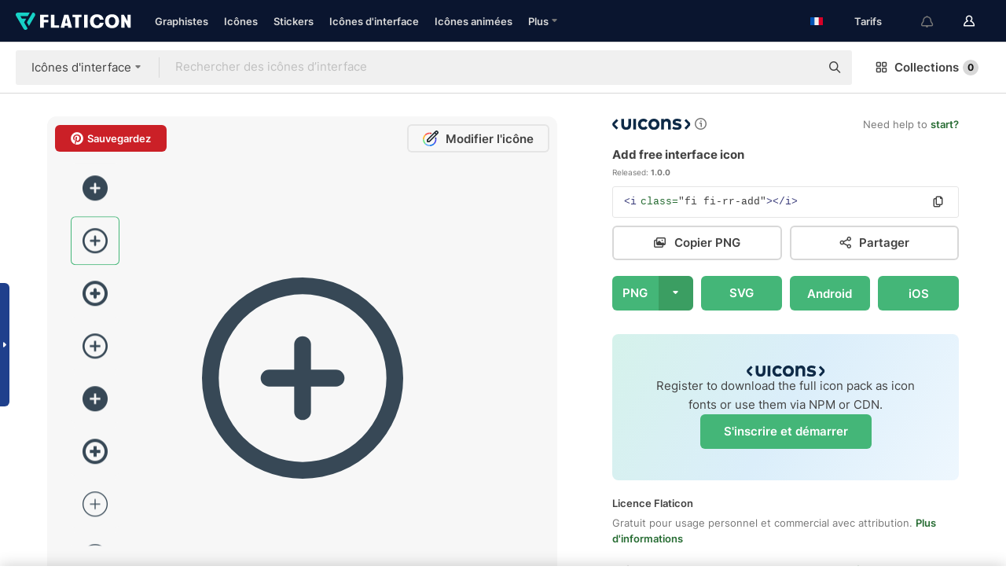

--- FILE ---
content_type: text/css
request_url: https://media.flaticon.com/dist/css/fi-uIcons.ec2b0a4ce81d0edaecfa.css
body_size: 9441
content:
.edge-content-iframe{display:block;padding:1em;box-sizing:inherit;background:#e5e5e5}.edge-content{position:absolute;left:0;min-height:90px;visibility:hidden;overflow:hidden;width:100%;margin:30px 0;background:#e5e5e5}.edge-content.bn-space{min-height:300px}.edge-content.fi-premium-edge-content-first{padding:0}.edge-content.last-edge-content{position:relative;margin:0;border-top:1px solid #ccc}.edge-content.show{visibility:visible}.edge-content.bn-space-aside{min-height:300px}.edge-content .edge-content-iframe{padding:1em 0}.edge-content header{margin-bottom:1em}.edge-content header:after{clear:both;content:"";display:table}.edge-content header .sponsor{float:left;font-size:.8em;font-weight:700;color:#0a152f;margin:7px 7px 0}.edge-content header .coupon{font-size:.8em;font-weight:700;color:#0a152f;float:right}.edge-content header .coupon .promocode{float:none;display:inline-block;padding:5px 20px;color:#4c4c4c;border:1px dashed #c3c3c3;background-color:#fff;font-size:14px;font-weight:700;margin:0 0 0 1em;border-radius:3px}.edge-content header .coupon .promocode .code{color:#e38888}.edge-content .slides:after{clear:both;content:"";display:table}.edge-content .slides .slide{overflow:hidden;position:relative;float:left;margin:0 1em 10em 0;background-color:#fff;width:150px;height:150px}.edge-content .slides .slide a{width:100%;height:100%;display:block}.edge-content .slides .slide a .overflow-imagen,.edge-content .slides .slide a .overflow-imagen_large{overflow:hidden;position:relative}.edge-content .slides .slide a .overflow-imagen_large img,.edge-content .slides .slide a .overflow-imagen img{max-width:none}.bn-space-gads.bn-detail{min-height:110px;background:#f0f0f0;text-align:center;margin:10px 0;border-radius:8px;display:flex;align-items:center}.couponbox.shutterstock{right:0}.couponbox.shutterstock .cbox .input-code a{line-height:17px}@media (max-width:450px){.couponbox .cshadow{display:none!important}.couponbox .cbox{width:95%!important;margin:auto;padding:15px!important}.couponbox .cbox img{width:120px!important}.couponbox .cbox .couponbox .close{top:14px;right:46px!important}.couponbox .cbox .tt1{font-size:22px!important;line-height:22px!important}.couponbox .cbox .tt2{font-size:16px!important}}.es .couponbox .cbox .tt1{font-size:32px!important;line-height:38px!important}@media (max-width:450px){.es .couponbox .cbox .tt1{font-size:22px!important;line-height:22px!important}}@media (max-width:1344px){.collections-visible .a-wrapper{display:none!important}}.detail--v2 .a-wrapper,.search-result .a-wrapper{background:#f0f0f0;text-align:center;margin:10px 0;border-radius:8px}.detail--v2 .a-wrapper div,.search-result .a-wrapper div{margin:auto}.detail--v2 .a-wrapper .edge-content-iframe,.search-result .a-wrapper .edge-content-iframe{padding:0;background:none;position:absolute;top:50%;transform:translateY(-50%);width:100%}.detail--v2 .a-wrapper .edge-content-iframe.ads-slidesgo,.search-result .a-wrapper .edge-content-iframe.ads-slidesgo{height:auto!important;min-height:92px}#sp-freepik{height:300px}#sp-freepik .edge-content-iframe{display:block;padding:1em;box-sizing:inherit;background:#e5e5e5;height:182px!important}.spirit-a{position:relative;height:291px}.spirit-a.soul-p-nsba{height:202px;margin-top:20px}.spirit-a.soul-p-nsba .preload{border-radius:8px}.spirit-a .preload{background-color:#f0f0f0}#banner-autopromo.active{position:relative;height:291px}#banner-autopromo.active .preload{background-color:#f0f0f0}body[data-section="404"] #banner-autopromo .preload,body[data-section="404"] .spirit-a .preload{background-color:transparent}@media screen and (max-height:768px){#banner-autopromo.active,.spirit-a{height:164px}}@media (max-width:380px){#banner-autopromo,.spirit-a{height:auto}}.uicons h1,.uicons h2,.uicons h3,.uicons h5,.uicons h6{color:#424242}.uicons h6{font-family:Inter,Helvetica Neue,Helvetica,Arial,sans-serif}@media screen and (min-width:768px){.uicons:before{content:"";display:block;width:100%;height:420px;position:absolute;top:0;left:50%;background:url(../assets/bg.5f4e1cd03a88761240785741f9245aee.svg) no-repeat 50%;transform:translateX(-50%);z-index:1}.uicons:not(.uicons--landing) #main{position:relative;z-index:1}.uicons[data-section=uicons-detail-page]{padding-top:0}}.uicons--landing:before{display:none}.uicons--landing .tags-columns ul:last-child{display:block}.uicons:not(.uicons--landing) #viewport{padding-top:54px}.uicons[data-section=uicons-detail-page] #viewport{padding-top:118px}.uicons__header{height:64px;padding:0 10px;margin-bottom:30px;z-index:1}.uicons__header ul{font-size:13px}.uicons__header ul li{margin:0 10px}.uicons__header ul li:last-child{margin-right:0}.uicons__header ul li a,.uicons__header ul li button{color:#142a5e;font-weight:600}.uicons__header ul li a:hover,.uicons__header ul li button:hover{color:#142a5e;text-decoration:none}.uicons__header ul li.active a{font-weight:700}.uicons__hero .subtitle{margin-bottom:50px}@media screen and (max-width:640px){.uicons__hero .subtitle{margin-bottom:30px}}.uicons__landing{margin-bottom:70px}.uicons__landing__hero{color:#424242;position:relative;overflow:hidden;background:linear-gradient(98.75deg,rgba(179,179,252,.3) 2.58%,rgba(199,235,255,.3) 47.57%,rgba(199,255,199,.3) 98.55%);margin-bottom:60px;border-radius:8px;padding:40px 0}.uicons__landing__hero>.container .row.content{margin:0}.uicons__landing__hero__text{width:40%}.uicons__landing__hero__text img{padding:0 5px}.uicons__landing__hero__text h1{color:#0a152f}.uicons__landing__hero__text h1 span{background:linear-gradient(105.09deg,#8f91cf -.57%,#648eef 89.55%);background-clip:text;-webkit-background-clip:text;text-fill-color:transparent;-webkit-text-fill-color:transparent}.uicons__landing__hero__text>.row{flex-wrap:nowrap}.uicons__landing__hero__text>.row>a{line-height:1.2}.uicons__landing__hero__images{width:65%}.uicons__landing__hero__images img{max-width:unset;position:absolute}.uicons__landing__hero__images .main-image{bottom:0;left:47%}.uicons__landing__hero__images .green-bigest-ball{top:0;left:48%}.uicons__landing__hero__images .green-big-ball{top:0;left:86%}.uicons__landing__hero__images .purple-big-ball{bottom:0;left:42%}.uicons__landing__hero__images .green-small-ball{top:40px;left:50%}.uicons__landing__hero__images .purple-small-ball{top:40px;left:80%;filter:drop-shadow(0 0 2px rgba(55,73,87,.15)) drop-shadow(0 2px 5px rgba(55,73,87,.2))}.uicons__landing__trending{margin-bottom:100px}.uicons__landing__advantages{margin-bottom:-150px!important}.uicons__landing__advantages h3{margin-bottom:120px}.uicons__landing__advantages h3 .text-gradient{background:linear-gradient(105.09deg,#8f91cf -.57%,#648eef 44.02%,#44b678 89.55%);background-clip:text;-webkit-background-clip:text;text-fill-color:transparent;-webkit-text-fill-color:transparent}.uicons__landing__advantages svg{position:relative;top:-185px}.uicons__landing__advantages .code-browser{width:472px;position:absolute;bottom:270px;left:225px}.uicons__landing__advantages .code-browser__header{background-color:#0a152f}.uicons__landing__advantages .code-browser__header span{background-color:#142a5e}.uicons__landing__advantages .code-browser__content{font-size:13px}.uicons__landing__advantages .code-browser__content code{font-weight:400}@media screen and (max-width:992px){.uicons__landing__hero__text{width:100%;max-width:470px;text-align:center;margin:0 auto}.uicons__landing__hero__text>.row{justify-content:center}.uicons__landing__hero__images{position:relative;width:100%}.uicons__landing__hero__images .main-image{width:90%;position:relative;bottom:-48px;left:50%;transform:translateX(-50%)}.uicons__landing__hero__images .green-big-ball,.uicons__landing__hero__images .green-bigest-ball{display:none}.uicons__landing__hero__images .purple-big-ball{bottom:-40px;left:-50px}.uicons__landing__hero__images .green-small-ball{top:17%;left:8%}.uicons__landing__hero__images .purple-small-ball{top:20%;left:74%}}@media screen and (max-width:768px){.uicons__landing__advantages{margin-bottom:-100px}.uicons__landing__advantages h3{margin-bottom:50px}.uicons__landing__advantages svg{top:-80px;margin-left:-50px;width:calc(100% + 150px);height:auto}.uicons__landing__advantages .code-browser{bottom:200px}.uicons__landing__advantages__text{padding:0 50px!important}}@media screen and (max-width:640px){.uicons__landing__hero{margin-bottom:40px}.uicons__landing__hero__images .green-small-ball{width:10px;top:32%}.uicons__landing__hero__images .purple-small-ball{width:15px;top:34%}.uicons__landing__advantages{margin-bottom:0}.uicons__landing__advantages img{width:24px}.uicons__landing__advantages svg{top:-60px}.uicons__landing__advantages .code-browser{width:100%;left:0;bottom:190px;position:relative}.uicons__landing__advantages__text{padding:0!important}}.uicons .group--inputs-cdn>*,.uicons .group--inputs-npm>*{border-right:none;font-weight:400}.uicons .group--inputs-cdn:before,.uicons .group--inputs-npm:before{box-shadow:inset 0 0 0 1px #e5e5e5}.uicons .group--inputs-cdn .group__input input,.uicons .group--inputs-npm .group__input input{background:#f7f7f7;color:#424242;font-weight:400;text-overflow:ellipsis;font-size:14px}.uicons__search input{margin:0;padding:0 0 0 44px;border:none;background:none;box-sizing:border-box;flex:1}.uicons__search input:placeholder-shown+button{visibility:hidden}.uicons__search__empty{padding:20px}.uicons__search__empty i{font-size:38px;width:38px;height:38px;line-height:38px}.uicons__search-results{max-width:1050px;margin:auto}.uicons__search-results h1,.uicons__search-results p{color:#424242}.uicons__icons{max-width:1050px;margin:auto}.uicons__icons>ul{display:grid;justify-items:center;grid-template-columns:repeat(auto-fill,minmax(90px,1fr));grid-auto-flow:row dense;grid-gap:18px;margin-bottom:20px}.uicons__icons>ul>li:not(.icon__detail--container){min-width:100%;-webkit-box-flex:1;-moz-box-flex:1;box-flex:1;-webkit-flex:1;-moz-flex:1;-ms-flex:1;flex:1;position:relative;overflow:hidden;transition:transform .2s ease,box-shadow .2s ease}@media screen and (min-width:768px){.uicons__icons>ul>li:not(.icon__detail--container):not(.active):not(.icon__detail--container):hover{transform:translateY(-2px);box-shadow:0 6px 18px 0 rgba(32,32,149,.1);z-index:1}}.uicons__icons>ul>li:not(.icon__detail--container):before{content:"";display:block;width:100%;padding:0 0 100%}.uicons__icons>ul>li:not(.icon__detail--container).active a:before{transform:scale(2)}.uicons__icons>ul>li:not(.icon__detail--container) a{position:absolute;top:0;left:0;width:100%;height:100%;display:block}.uicons__icons>ul>li:not(.icon__detail--container) a:before{content:"";position:absolute;top:0;left:0;right:0;bottom:0;background:#f7f7f7;border-radius:100%;transform:scale(0);transition:transform .3s ease}.uicons__icons>ul>li:not(.icon__detail--container) img{top:50%;position:relative;width:32px;height:32px;transform:translate(-50%,-50%);margin:unset;left:50%;filter:invert(22%) sepia(14%) saturate(1042%) hue-rotate(164deg) brightness(102%) contrast(85%)}.uicons__icons>ul .circle-spinner{grid-column-start:1;grid-column-end:five;width:35px;height:35px}.uicons__icons .icon__detail--container{grid-column-start:1;grid-column-end:-1;width:100%}.uicons__icons .icon__detail--container .uicons__detail--wrapper{background-color:#f7f7f7;border-radius:3px 3px 0 0;padding:60px 90px 20px;position:relative}.uicons__icons .icon__detail--container .uicons__detail--wrapper .uicons__detail{left:0;display:flex}.uicons__icons .icon__detail--container .uicons__detail--wrapper .uicons__detail--image{min-width:256px;margin-right:60px;display:flex;align-items:center;justify-content:center;background-color:#fff;border-radius:3px;position:relative;transition:all .3s ease-in-out}.uicons__icons .icon__detail--container .uicons__detail--wrapper .uicons__detail--image .uicon-detail-holder{height:128px}.uicons__icons .icon__detail--container .uicons__detail--wrapper .uicons__detail--image .uicon-edit-color-picker{position:absolute;left:0;bottom:20px;width:100%}.uicons__icons .icon__detail--container .uicons__detail--wrapper .uicons__detail--image .uicon-edit-color-picker .color-picker-wrapper{width:20px;margin-bottom:0;margin-left:20px}.uicons__icons .icon__detail--container .uicons__detail--wrapper .uicons__detail--image .uicon-edit-color-picker .pcr-app[data-theme=classic]:after,.uicons__icons .icon__detail--container .uicons__detail--wrapper .uicons__detail--image .uicon-edit-color-picker .pcr-app[data-theme=nano]:after{left:16px}.uicons__icons .icon__detail--container .uicons__detail--wrapper .uicons__detail--image .uicon-edit-color-picker .pcr-app[data-theme=classic]:before,.uicons__icons .icon__detail--container .uicons__detail--wrapper .uicons__detail--image .uicon-edit-color-picker .pcr-app[data-theme=nano]:before{left:18px}@media screen and (max-width:640px){.uicons__icons .icon__detail--container .uicons__detail--wrapper .uicons__detail--image{min-width:unset}}.uicons__icons .icon__detail--container .uicons__detail--wrapper .uicons__detail--text{max-width:100%}.uicons__icons .icon__detail--container .uicons__detail--wrapper .uicons__detail--text h1{margin:0 0 15px;display:inline-block;font-size:26px;color:#424242}.uicons__icons .icon__detail--container .uicons__detail--wrapper .uicons__detail--text h1:first-letter{text-transform:uppercase}.uicons__icons .icon__detail--container .uicons__detail--wrapper .uicons__detail--text>span{color:#424242}.uicons__icons .icon__detail--container .uicons__detail--wrapper .uicons__detail--text .help{float:right;margin-top:5px}.uicons__icons .icon__detail--container .uicons__detail--wrapper .uicons__detail--text .help a{color:#286d34}.uicons__icons .icon__detail--container .uicons__detail--wrapper .uicons__detail--text .group{background-color:#fff}.uicons__icons .icon__detail--container .uicons__detail--wrapper .uicons__detail--text .group__input{border:none;align-self:center}.uicons__icons .icon__detail--container .uicons__detail--wrapper .uicons__detail--text .group__context .icon--check{display:none}.uicons__icons .icon__detail--container .uicons__detail--wrapper .uicons__detail--text .group__context .icon--check:before{font-size:22px}.uicons__icons .icon__detail--container .uicons__detail--wrapper .uicons__detail--text .group__context.copied{background-color:#44b678;border-radius:3px}.uicons__icons .icon__detail--container .uicons__detail--wrapper .uicons__detail--text .group__context.copied i{color:#fff!important}.uicons__icons .icon__detail--container .uicons__detail--wrapper .uicons__detail--text .group__context.copied .icon--duplicate{display:none}.uicons__icons .icon__detail--container .uicons__detail--wrapper .uicons__detail--text .group__context.copied .icon--check{display:block}.uicons__icons .icon__detail--container .uicons__detail--wrapper .uicons__detail--text .group button.bj-button--ghost:hover{color:#44b678;background-color:transparent}.uicons__icons .icon__detail--container .uicons__detail--wrapper .uicons__detail--text .group button:focus{color:#424242}.uicons__icons .icon__detail--container .uicons__detail--wrapper .uicons__detail--text .group code{color:#424242;font-size:13px;font-weight:400;margin:0 20px;line-height:44px;display:block}.uicons__icons .icon__detail--container .uicons__detail--wrapper .uicons__detail--text .group code span{display:inline-block}.uicons__icons .icon__detail--container .uicons__detail--wrapper .uicons__detail--text .group code .purple{color:#353777}.uicons__icons .icon__detail--container .uicons__detail--wrapper .uicons__detail--text .group code .yellow{color:#fec73f}.uicons__icons .icon__detail--container .uicons__detail--wrapper .uicons__detail--text .group code .green{color:#286d34}.uicons__icons .icon__detail--container .uicons__detail--wrapper .uicons__detail--text .group:before{box-shadow:inset 0 0 0 1px #e5e5e5}.uicons__icons .icon__detail--container .uicons__detail--wrapper .uicons__detail--text .download{flex-wrap:wrap}.uicons__icons .icon__detail--container .uicons__detail--wrapper .uicons__detail--text .download>a{margin-right:10px;flex:1}.uicons__icons .icon__detail--container .uicons__detail--wrapper .uicons__detail--text .download>a.ios{margin-right:0}.uicons__icons .icon__detail--container .uicons__detail--wrapper .uicons__detail--text .download .btn-size{flex:2}.uicons__icons .icon__detail--container .uicons__detail--wrapper .uicons__detail--text .download .btn-size .row>.btn{padding:.75em 30px}.uicons__icons .icon__detail--container .uicons__detail--wrapper .uicons__detail--text .download .btn-size .popover-content{width:fit-content;padding:20px;left:-117px}.uicons__icons .icon__detail--container .uicons__detail--wrapper .uicons__detail--text .download .btn-size .popover-content:before{left:116px}.uicons__icons .icon__detail--container .uicons__detail--wrapper .uicons__detail--text .download .btn-size .popover-content:after{left:114px}.uicons__icons .icon__detail--container .uicons__detail--wrapper .uicons__detail--text .download .btn-size .popover-content span{height:unset;line-height:unset}.uicons__icons .icon__detail--container .uicons__detail--wrapper .uicons__detail--text .download .btn-size .popover-content ul{display:flex}.uicons__icons .icon__detail--container .uicons__detail--wrapper .uicons__detail--text .download .btn-size .popover-content ul li a{padding:5px 10px;color:#424242}.uicons__icons .icon__detail--container .uicons__detail--wrapper .uicons__detail--text .download .btn-size .popover-content ul li:hover{background-color:#f7f7f7}.uicons__icons .icon__detail--container .uicons__detail--wrapper .uicons__detail--text .download .btn-size .popover-content ul li.selected{background-color:#f0f0f0}@media screen and (max-width:768px){.uicons__icons .icon__detail--container .uicons__detail--wrapper .uicons__detail--text .download{flex-wrap:wrap}.uicons__icons .icon__detail--container .uicons__detail--wrapper .uicons__detail--text .download>a{margin-bottom:10px;flex:unset}.uicons__icons .icon__detail--container .uicons__detail--wrapper .uicons__detail--text .download>a.ios,.uicons__icons .icon__detail--container .uicons__detail--wrapper .uicons__detail--text .download>a.svg{margin-right:0}.uicons__icons .icon__detail--container .uicons__detail--wrapper .uicons__detail--text .download .btn-size{width:50%}.uicons__icons .icon__detail--container .uicons__detail--wrapper .uicons__detail--text .download .btn-size .btn{border-radius:3px}.uicons__icons .icon__detail--container .uicons__detail--wrapper .uicons__detail--text .download .btn-size .popover{display:none}.uicons__icons .icon__detail--container .uicons__detail--wrapper .uicons__detail--text .download .button--download{width:50%}.uicons__icons .icon__detail--container .uicons__detail--wrapper .uicons__detail--text .download>a.android{width:calc(50% - 10px);margin-bottom:20px}}.uicons__icons .icon__detail--container .uicons__detail--wrapper .uicons__detail--text .related-tags{margin-left:-2px}.uicons__icons .icon__detail--container .uicons__detail--wrapper .uicons__detail--text .related-tags li{display:block;margin:2px}.uicons__icons .icon__detail--container .uicons__detail--wrapper .uicons__detail--text .other-styles{display:flex}.uicons__icons .icon__detail--container .uicons__detail--wrapper .uicons__detail--text .other-styles a{max-width:44px;height:44px;display:block;transition:background-color .2s ease-in-out}.uicons__icons .icon__detail--container .uicons__detail--wrapper .uicons__detail--text .other-styles a img{filter:invert(25%) sepia(53%) saturate(269%) hue-rotate(163deg) brightness(90%) contrast(89%);height:unset}.uicons__icons .icon__detail--container .uicons__detail--wrapper .uicons__detail--text .other-styles a:hover{background-color:#f0f0f0}.uicons__icons .icon__detail--container .uicons__detail--wrapper .uicons__detail--text .other-styles .active{background-color:#fff;box-shadow:inset 0 0 0 1px #e5e5e5;border-radius:6px}.uicons__icons .icon__detail--container .uicons__detail--wrapper .uicons__detail .button--close,.uicons__icons .icon__detail--container .uicons__detail--wrapper .uicons__detail .tooltip.tooltip-open-detail{position:absolute;right:0;top:10px;height:44px;width:44px}.uicons__icons .icon__detail--container .uicons__detail--wrapper .uicons__detail .button--close i:before,.uicons__icons .icon__detail--container .uicons__detail--wrapper .uicons__detail .tooltip.tooltip-open-detail i:before{font-size:22px}.uicons__icons .icon__detail--container .uicons__detail--wrapper .uicons__detail .button--close{right:10px}.uicons__icons .icon__detail--container .uicons__detail--wrapper .uicons__detail .tooltip.tooltip-open-detail{right:60px}.uicons__icons .icon__detail--container .uicons__detail--wrapper .uicons__detail .tooltip.tooltip-open-detail a{padding:0}.uicons__icons .icon__detail--container .editorial-license{line-height:1.4;padding:10px;background:rgba(74,210,149,.1);border-radius:3px 3px 0 0;color:#424242}.uicons__icons .icon__detail--container .editorial-license .link--text{color:#286d34}.uicons__icons .icon__detail--container .register-cdn{border-radius:0 0 3px 3px;overflow:hidden}.uicons__icons .icon__detail--container .register-cdn .not-registered-user{padding:20px 90px;background-color:#44b678}.uicons__icons .icon__detail--container .register-cdn .registered-user{padding:20px 90px;background-color:#f0f0f0;align-items:stretch;display:grid;grid-template-columns:1fr 1fr 1fr;grid-template-areas:"cdn package download";gap:40px}.uicons__icons .icon__detail--container .register-cdn .registered-user .download-cdn{grid-area:cdn;display:flex;flex-direction:column;color:#424242}.uicons__icons .icon__detail--container .register-cdn .registered-user .download-cdn p{flex:1}.uicons__icons .icon__detail--container .register-cdn .registered-user .download-cdn .group--inputs{display:grid;gap:10px;grid-template-columns:1fr}.uicons__icons .icon__detail--container .register-cdn .registered-user .download-pack{grid-area:download;color:#424242;flex:1}.uicons__icons .icon__detail--container .register-cdn .registered-user .download-pack i:before,.uicons__icons .icon__detail--container .register-cdn .registered-user .download-pack span{color:#424242}.uicons__icons .icon__detail--container .register-cdn .registered-user .download-pack a.is-registered{box-shadow:inset 0 0 0 2px #d8d8d8;color:#424242}.uicons__icons .icon__detail--container .register-cdn .registered-user .package-manager{grid-area:package;color:#424242}.uicons__icons .icon__detail--container .register-cdn .registered-user .package-manager a{text-decoration:underline}.uicons__icons .icon__detail--container .register-cdn .registered-user .package-manager .group--inputs{display:grid;gap:10px;grid-template-columns:1fr}@media screen and (max-width:992px){.uicons__icons .icon__detail--container .uicons__detail--wrapper{padding:60px 20px 20px}.uicons__icons .icon__detail--container .uicons__detail--wrapper .uicons__detail--image{margin-right:30px}.uicons__icons .icon__detail--container .register-cdn .not-registered-user{padding:20px}.uicons__icons .icon__detail--container .register-cdn .not-registered-user p{width:100%;text-align:center}.uicons__icons .icon__detail--container .register-cdn .not-registered-user a{margin-left:0;margin-top:10px}.uicons__icons .icon__detail--container .register-cdn .registered-user{padding:20px;align-items:stretch}.uicons__icons .icon__detail--container .register-cdn .registered-user .download-cdn{width:100%;margin-right:0}.uicons__icons .icon__detail--container .register-cdn .registered-user .download-pack{width:100%}}@media screen and (max-width:768px){.uicons__icons .icon__detail--container .uicons__detail--wrapper .uicons__detail{flex-wrap:wrap}.uicons__icons .icon__detail--container .uicons__detail--wrapper .uicons__detail--image{max-width:unset;width:100%;padding:20px;margin-bottom:30px;margin-right:0}.uicons__icons .icon__detail--container .uicons__detail--wrapper .uicons__detail--image img{width:64px;margin-right:0}.uicons__icons .icon__detail--container .uicons__detail--wrapper .uicons__detail--image svg{width:64px}.uicons__icons .icon__detail--container .uicons__detail--wrapper .uicons__detail--text{width:100%}.uicons__icons .icon__detail--container .uicons__detail--wrapper .uicons__detail--text .related-tags{justify-content:center}.uicons__icons .icon__detail--container .uicons__detail--wrapper .uicons__detail--text .other-styles span:last-child a{margin-right:0}.uicons__icons .icon__detail--container .register-cdn .registered-user{grid-template-areas:"cdn cdn cdn" "package package package" "download download download"}.uicons__icons .icon__detail--container .register-cdn .registered-user .download-cdn .group--inputs,.uicons__icons .icon__detail--container .register-cdn .registered-user .package-manager .group--inputs{grid-template-columns:1fr 1fr}}@media screen and (max-width:640px){.uicons__icons .icon__detail--container .uicons__detail--wrapper .uicons__detail--image{max-width:unset;width:100%;padding:20px;margin-bottom:30px;margin-right:0}.uicons__icons .icon__detail--container .uicons__detail--wrapper .uicons__detail--image img{width:64px;margin-right:0}.uicons__icons .icon__detail--container .uicons__detail--wrapper .uicons__detail--image svg{width:64px}.uicons__icons .icon__detail--container .uicons__detail--wrapper .uicons__detail--text{width:100%}.uicons__icons .icon__detail--container .register-cdn .registered-user{gap:20px}.uicons__icons .icon__detail--container .register-cdn .registered-user .download-cdn .group--inputs{gap:10px;grid-template-columns:1fr}.uicons__icons .icon__detail--container .register-cdn .registered-user .download-cdn .group--inputs .group--inputs-cdn{flex:unset;width:100%}.uicons__icons .icon__detail--container .register-cdn .registered-user .package-manager .group--inputs{gap:0;grid-template-columns:1fr}.uicons__icons .icon__detail--container .register-cdn .registered-user .package-manager .group--inputs .group--inputs-npm{flex:unset;width:100%}}.uicons__icons--empty{height:0}.uicons__icons-page .font-h4{color:#424242}.uicons__icons-page .uicons__icons{margin-bottom:120px}.uicons__icons-page .uicons__icons .pagination-bar .pagination-bar__item{flex:7;display:block}.uicons__icons-page .uicons__icons .pagination-bar .pagination-bar__item:nth-of-type(2){flex:1;display:block}@media screen and (max-width:768px){.uicons__icons-page .uicons__icons .pagination-bar .pagination-bar__item:nth-of-type(2){display:none}}.uicons__icons-page .uicons__icons .pagination-bar .pagination-bar__item .uicons_pagination-btn{margin:0 5px}.uicons__icons-page .uicons__icons .pagination-bar .form-box{margin:0}.uicons__icons-page .uicons__icons .pagination-bar input#pagination-page::-webkit-inner-spin-button,.uicons__icons-page .uicons__icons .pagination-bar input#pagination-page::-webkit-outer-spin-button{-webkit-appearance:none;-moz-appearance:textfield}.uicons__get-started{overflow:unset}.uicons__get-started>.container>.row{flex-wrap:nowrap}.uicons__sidebar__wrapper{width:240px;margin-right:50px;position:sticky;position:-webkit-sticky;top:54px}.uicons__sidebar{background-color:#fff;box-shadow:0 0 20px 0 rgba(20,42,94,.1);padding:10px 0;width:240px;border-radius:3px;margin:20px 0}.uicons__sidebar a{height:44px;line-height:44px;padding:0 30px;font-size:13px;position:relative;display:block;border-left:2px solid transparent}.uicons__sidebar a.highlighted{background-color:#f0f0f0;width:100%}.uicons__sidebar a.active{border-color:#3b9e62}.uicons__sidebar a:hover{background-color:#f7f7f7}.uicons__text{max-width:100%}.uicons__text>div:not(:first-child){margin-bottom:50px}.uicons__text .row.download-cdn .download{padding-right:20px}.uicons__text .row.download-cdn .cdn{padding-left:20px}.uicons__text code{background-color:#121212;border-radius:8px;display:block;font-size:13px;font-weight:400;padding:30px 20px}.uicons__text code pre{white-space:pre-wrap;margin:0}.uicons__text .uicons-accordion__header{display:flex;justify-content:space-between;align-items:center;border-bottom:1px solid #d8d8d8}.uicons__text .uicons-accordion__header i{color:#424242;font-size:20px;width:20px}@-webkit-keyframes rotation{0%{transform:rotate(0deg)}to{transform:rotate(180deg)}}.uicons__text .uicons-accordion__header i.rotated{animation:rotation .5s;animation-fill-mode:forwards}.uicons__text .uicons-accordion__content{max-height:0;overflow:hidden;transition:max-height .5s ease-in-out;display:none}.uicons__text .uicons-accordion__content.active{max-height:600px;display:block}.uicons__text .uicons-accordion__content code{white-space:unset}.uicons__text .uicons-accordion__content a{text-decoration:underline}.uicons__text ul li{display:flex;align-items:center}.uicons__text ul li i{margin-right:5px}.uicons__text ul li i:before{color:#44b678;display:inline-block;transform:rotate(-90deg);font-size:18px}.uicons .notification__inline{background-color:rgba(59,158,98,.1);padding:10px;font-size:13px}.uicons .notification__inline i{color:#3b9e62;margin:5px 5px 0 0}.uicons .table{white-space:nowrap;box-shadow:0 0 10px 0 rgba(91,91,91,.2);overflow-x:auto;border-radius:8px;font-size:13px}.uicons table td,.uicons table th{height:54px;line-height:54px;padding:0 10px;border-left:1px solid #e5e5e5}.uicons table td:first-child,.uicons table th:first-child{border:none}.uicons table td span,.uicons table th span{font-size:13px}.uicons table tbody tr{border-top:1px solid #e5e5e5}.uicons .popover-submenu{position:relative;z-index:4}.uicons .popover-submenu .popover-content{width:auto}.uicons .popover-submenu .popover-content:before{right:7px}.uicons .popover-submenu .popover-content:after{right:5px}@media screen and (max-width:992px){.uicons__header-link .badge{vertical-align:middle}.uicons__sidebar{margin:0}.uicons__header{margin-bottom:10px}.uicons__selector .row.mg-none{width:100%}.uicons__selector .uicons__search{max-width:unset}}@media screen and (max-width:640px){.uicons .uicons__search{flex:unset;width:100%;border-radius:3px 3px 0 0}.uicons__detail--wrapper{height:unset;padding:20px}.uicons__detail--wrapper .uicons__detail{height:unset;bottom:20px}.uicons__detail--wrapper .uicons__detail.show{bottom:0}.uicons__detail--wrapper .uicons__detail.show>div .button--copy,.uicons__detail--wrapper .uicons__detail.show>div>div{width:100%}.uicons__detail--wrapper .uicons__detail.show>div .button--close{position:absolute;top:10px;right:10px}.uicons__detail--wrapper .uicons__detail.fixed{bottom:20px}.uicons__detail--wrapper .uicons__detail img{margin-right:10px}.uicons__detail--wrapper .uicons__detail code{display:block;margin:20px 0}}.uicons .pcr-swatches button{cursor:default}.uicons .pcr-swatches button:disabled,.uicons .pcr-swatches button[disabled]{opacity:1}.uicons__selector{padding:5px;box-shadow:0 6px 24px 0 rgba(53,55,119,.1);border-radius:10px;display:inline-block;background-color:#fff;position:relative;z-index:3;max-width:1050px;width:100%}.uicons__selector>div>div{flex:1}.uicons__selector.fixed{position:fixed;top:54px;left:0;width:100%;max-width:unset}.uicons__selector.fixed>div{max-width:1040px;margin:0 auto}.uicons__selector--wrapper{margin-bottom:30px}.uicons__selector__group-search{box-shadow:inset 0 0 0 1px #e5e5e5;border-radius:3px 3px 3px 3px;position:relative;flex:1}.uicons__selector__group-search .icon--search{width:44px;height:44px;line-height:44px;top:0;left:0;color:#424242}.uicons__selector__group-search input{margin:0;padding:0 0 0 10px;border:none;background:none;box-sizing:border-box;flex:1}.uicons__selector__group-search input:placeholder-shown+button{visibility:hidden}.uicons__selector__group-search__empty{padding:20px}.uicons__selector__group-search__empty i{font-size:38px;width:38px;height:38px;line-height:38px}.uicons__selector__group-brands,.uicons__selector__group-corner,.uicons__selector__group-search,.uicons__selector__group-weight{margin:5px}.uicons__selector__group-brands ul,.uicons__selector__group-corner ul,.uicons__selector__group-search ul,.uicons__selector__group-weight ul{display:flex}.uicons__selector__group-brands ul li,.uicons__selector__group-corner ul li,.uicons__selector__group-search ul li,.uicons__selector__group-weight ul li{display:inline-block}.uicons__selector__group-brands ul li input,.uicons__selector__group-corner ul li input,.uicons__selector__group-search ul li input,.uicons__selector__group-weight ul li input{display:none}.uicons__selector__group-brands ul li label,.uicons__selector__group-corner ul li label,.uicons__selector__group-search ul li label,.uicons__selector__group-weight ul li label{box-shadow:inset 0 0 0 1px #e5e5e5;border-radius:0 0 0 0;margin-left:-1px;font-size:14px;height:44px;padding:0 20px}.uicons__selector__group-brands ul li label:hover,.uicons__selector__group-corner ul li label:hover,.uicons__selector__group-search ul li label:hover,.uicons__selector__group-weight ul li label:hover{background-color:#f7f7f7;position:relative}.uicons__selector__group-brands ul li label i svg,.uicons__selector__group-corner ul li label i svg,.uicons__selector__group-search ul li label i svg,.uicons__selector__group-weight ul li label i svg{width:100%;height:100%;fill:#424242}.uicons__selector__group-brands ul li input[type=checkbox]:checked~label,.uicons__selector__group-corner ul li input[type=checkbox]:checked~label,.uicons__selector__group-search ul li input[type=checkbox]:checked~label,.uicons__selector__group-weight ul li input[type=checkbox]:checked~label{background-color:rgba(43,196,138,.1);color:#286d34;box-shadow:inset 0 0 0 1px #44b678;z-index:2;position:relative}.uicons__selector__group-brands ul li input[type=checkbox]:checked~label:hover,.uicons__selector__group-corner ul li input[type=checkbox]:checked~label:hover,.uicons__selector__group-search ul li input[type=checkbox]:checked~label:hover,.uicons__selector__group-weight ul li input[type=checkbox]:checked~label:hover{color:#286d34;background-color:rgba(43,196,138,.05);box-shadow:inset 0 0 0 1px #44b678}.uicons__selector__group-brands ul li input[type=checkbox]:checked~label:hover i svg,.uicons__selector__group-brands ul li input[type=checkbox]:checked~label i svg,.uicons__selector__group-corner ul li input[type=checkbox]:checked~label:hover i svg,.uicons__selector__group-corner ul li input[type=checkbox]:checked~label i svg,.uicons__selector__group-search ul li input[type=checkbox]:checked~label:hover i svg,.uicons__selector__group-search ul li input[type=checkbox]:checked~label i svg,.uicons__selector__group-weight ul li input[type=checkbox]:checked~label:hover i svg,.uicons__selector__group-weight ul li input[type=checkbox]:checked~label i svg{fill:#286d34}.uicons__selector__group-brands ul li:first-child label,.uicons__selector__group-corner ul li:first-child label,.uicons__selector__group-search ul li:first-child label,.uicons__selector__group-weight ul li:first-child label{border-radius:3px 0 0 3px;margin-left:0}.uicons__selector__group-brands ul li:last-child label,.uicons__selector__group-corner ul li:last-child label,.uicons__selector__group-search ul li:last-child label,.uicons__selector__group-weight ul li:last-child label{border-radius:0 3px 3px 0}.uicons__selector__group-brands ul li:last-child label{border-radius:3px 3px 3px 3px}@media screen and (max-width:992px){.uicons__selector .row.mg-none{width:100%}}@media screen and (max-width:640px){.uicons__selector__group-search{flex:unset;width:100%}.uicons__selector__group-corner,.uicons__selector__group-corner ul li,.uicons__selector__group-weight,.uicons__selector__group-weight ul li{flex:1}.uicons__selector__group-corner ul li label,.uicons__selector__group-weight ul li label{justify-content:center}}@media screen and (max-width:480px){.uicons__selector__group-brands ul li label,.uicons__selector__group-corner ul li label,.uicons__selector__group-weight ul li label{padding:0 12px}}.uicons .filterLabels{max-width:1050px;margin:0 auto;text-align:left;display:flex;align-items:baseline;flex-wrap:wrap}.uicons .filterLabels .filterLabel-tag{padding:2px 10px;background-color:#f0f0f0;border-radius:3px;color:#424242;cursor:pointer;margin-bottom:10px}.uicons .filterLabels .filterLabel-tag i{display:inline-block;width:unset;height:unset;line-height:17px}.uicons .filterLabels .filterLabel-tag i:before{font-weight:700;vertical-align:text-bottom;margin-left:5px;font-size:12px;color:#5b5b5b}.uicons .filterLabels .filterLabel-tag:hover i:before{color:#eb644c}.uicons .filterLabels .clear-all{cursor:pointer}.uicons .filterLabels .clear-all:hover{text-decoration:underline}.uicons[data-section=uicons-detail-page]:before{display:none}.uicons[data-section=uicons-detail-page] .uicons__header{margin-bottom:0;background-color:#f7f7f7}.uicons[data-section=uicons-detail-page] .uicons__icons.hero{max-width:unset;margin-bottom:60px}.uicons[data-section=uicons-detail-page] .uicons__icons.hero .icon__detail--container{all:unset;background-color:#f7f7f7;display:block}.uicons[data-section=uicons-detail-page] .uicons__icons.hero .icon__detail--container .uicons__detail--wrapper{max-width:1110px;padding:30px 20px;margin:0 auto}.uicons[data-section=uicons-detail-page] .uicons__icons.hero .icon__detail--container .uicons__detail--wrapper .all-icons{padding:12px 10px;display:inline-block}.uicons[data-section=uicons-detail-page] .uicons__icons.hero .icon__detail--container .uicons__detail--wrapper .all-icons i{display:inline-block}.uicons[data-section=uicons-detail-page] .uicons__icons.hero .icon__detail--container .uicons__detail--wrapper .uicons__detail--image{width:unset;flex:1;min-width:256px;padding:20px}.uicons[data-section=uicons-detail-page] .uicons__icons.hero .icon__detail--container .register-cdn .container-registered-user{background-color:#f0f0f0}.uicons[data-section=uicons-detail-page] .uicons__icons.hero .icon__detail--container .register-cdn .container-not-registered-user{background-color:#44b678}.uicons[data-section=uicons-detail-page] .uicons__icons.hero .icon__detail--container .register-cdn .not-registered-user,.uicons[data-section=uicons-detail-page] .uicons__icons.hero .icon__detail--container .register-cdn .registered-user{max-width:1050px;margin:0 auto;padding:20px 30px;background-color:unset}.uicons[data-section=uicons-detail-page] .uicons__related{margin-bottom:70px}.uicons[data-section=uicons-detail-page] .uicons__related .container{padding:0 30px}.uicons[data-section=uicons-detail-page] .uicons__related--header{max-width:1050px;margin:20px auto}.uicons[data-section=uicons-detail-page] .uicons__related--header h2{color:#424242;display:block;margin-right:10px;font-size:17px}.uicons[data-section=uicons-detail-page] .uicons__related--header .link--arrow.ui-most{padding:0}.uicons[data-section=uicons-detail-page] .uicons__related--header .link--arrow.ui-most:hover{background:none}.uicons[data-section=uicons-detail-page] .uicons__related .uicons__icons{display:grid;justify-items:center;grid-template-columns:repeat(auto-fill,minmax(90px,1fr));grid-auto-flow:row dense;grid-gap:18px;margin-bottom:20px;max-width:unset}.uicons[data-section=uicons-detail-page] .uicons__related .uicons__icons>li:not(.icon__detail--container){min-width:100%;position:relative;overflow:hidden;transition:transform .2s ease,box-shadow .2s ease}@media screen and (min-width:768px){.uicons[data-section=uicons-detail-page] .uicons__related .uicons__icons>li:not(.icon__detail--container):not(.active):not(.icon__detail--container):hover{transform:translateY(-2px);box-shadow:0 6px 18px 0 rgba(32,32,149,.1);z-index:1}}.uicons[data-section=uicons-detail-page] .uicons__related .uicons__icons>li:not(.icon__detail--container):before{content:"";display:block;width:100%;padding:0 0 100%}.uicons[data-section=uicons-detail-page] .uicons__related .uicons__icons>li:not(.icon__detail--container).active a:before{transform:scale(2)}.uicons[data-section=uicons-detail-page] .uicons__related .uicons__icons>li:not(.icon__detail--container) a{position:absolute;top:0;left:0;width:100%;height:100%;display:block}.uicons[data-section=uicons-detail-page] .uicons__related .uicons__icons>li:not(.icon__detail--container) a:before{content:"";position:absolute;top:0;left:0;right:0;bottom:0;background:#f7f7f7;border-radius:100%;transform:scale(0);transition:transform .3s ease}.uicons[data-section=uicons-detail-page] .uicons__related .uicons__icons>li:not(.icon__detail--container) img{top:50%;position:relative;margin:-13px auto auto;filter:invert(22%) sepia(14%) saturate(1042%) hue-rotate(164deg) brightness(102%) contrast(85%)}.uicons[data-section=uicons-detail-page] .uicons__related .uicons__icons .circle-spinner{grid-column-start:1;grid-column-end:five;width:35px;height:35px}@media screen and (max-width:768px){.uicons[data-section=uicons-detail-page] .uicons__related .container{padding:0 20px}.uicons[data-section=uicons-detail-page] .uicons__related .container .uicons__icons{width:calc(100% + 20px);margin-left:-10px}}.uicons[data-section=uicons-detail-page] .icon__font__in__action{max-width:1110px;color:#424242;margin:0 auto 70px}.uicons[data-section=uicons-detail-page] .icon__font__in__action .container{padding:0 30px}.uicons[data-section=uicons-detail-page] .icon__font__in__action>p{color:#5b5b5b}.uicons[data-section=uicons-detail-page] .icon__font__in__action--examples{width:calc(100% + 20px);margin-left:-10px}.uicons[data-section=uicons-detail-page] .icon__font__in__action--examples>div{height:20px;margin:10px;border-radius:12px;height:230px;width:calc(33% - 20px);overflow:hidden}.uicons[data-section=uicons-detail-page] .icon__font__in__action--examples>div:first-child{background:linear-gradient(115.08deg,rgba(199,235,255,.5),rgba(94,178,252,.5) 98.5%)}.uicons[data-section=uicons-detail-page] .icon__font__in__action--examples>div:first-child .phone-example{width:284px;border:8px solid #424242;box-shadow:0 42px 109px rgba(4,69,143,.16),0 9.38125px 24.3466px rgba(4,69,143,.0953772),0 2.79304px 7.24861px rgba(4,69,143,.0646228);border-radius:32px;height:241px;margin:-40px auto 0;background-color:#e5e5e5;position:relative;overflow:hidden}.uicons[data-section=uicons-detail-page] .icon__font__in__action--examples>div:first-child .phone-example--text{height:75px;background-color:#f7f7f7;position:absolute;bottom:58px;width:100%}.uicons[data-section=uicons-detail-page] .icon__font__in__action--examples>div:first-child .phone-example--text p{padding:10px 30px}.uicons[data-section=uicons-detail-page] .icon__font__in__action--examples>div:first-child .phone-example--buttons{position:absolute;padding:0 30px;background-color:#fff;bottom:0;height:58px;width:100%;display:flex;justify-content:space-between}.uicons[data-section=uicons-detail-page] .icon__font__in__action--examples>div:first-child .phone-example--buttons>span{width:40px;display:flex;align-items:center;justify-content:center}.uicons[data-section=uicons-detail-page] .icon__font__in__action--examples>div:first-child .phone-example--buttons>span:hover{background-color:#f7f7f7;transition:all .2s ease-in;box-shadow:inset 0 7px 1px -7px rgba(0,0,0,.4)}.uicons[data-section=uicons-detail-page] .icon__font__in__action--examples>div:first-child .phone-example--buttons span:first-child{box-shadow:inset 0 2px 0 0 #336aea}.uicons[data-section=uicons-detail-page] .icon__font__in__action--examples>div:first-child .phone-example--buttons span:first-child img{filter:invert(41%) sepia(50%) saturate(6906%) hue-rotate(203deg) brightness(96%) contrast(92%)}.uicons[data-section=uicons-detail-page] .icon__font__in__action--examples>div:nth-child(2){background:linear-gradient(114.93deg,#ececff 2.23%,#f0f1ff 98.59%)}.uicons[data-section=uicons-detail-page] .icon__font__in__action--examples>div:nth-child(2) .notifications-example{display:flex;flex-wrap:wrap;justify-content:center;align-items:center;flex-direction:column;height:100%}.uicons[data-section=uicons-detail-page] .icon__font__in__action--examples>div:nth-child(2) .notifications-example>div{width:235px;border-radius:12px;display:flex;justify-content:center;align-items:center;padding:10px;text-align:left}.uicons[data-section=uicons-detail-page] .icon__font__in__action--examples>div:nth-child(2) .notifications-example--1{background:#8f91cf;box-shadow:0 1px 2px rgba(32,32,149,.1),0 2px 5px rgba(32,32,149,.15);margin-bottom:20px;color:#fff;transition:all .2s ease-in}.uicons[data-section=uicons-detail-page] .icon__font__in__action--examples>div:nth-child(2) .notifications-example--1:hover{transform:scale(1.02)}.uicons[data-section=uicons-detail-page] .icon__font__in__action--examples>div:nth-child(2) .notifications-example--1 img{filter:invert(100%)}.uicons[data-section=uicons-detail-page] .icon__font__in__action--examples>div:nth-child(2) .notifications-example--2{background:#fff;box-shadow:0 1px 2px rgba(32,32,149,.1),0 2px 5px rgba(32,32,149,.15);color:#6569bd;transition:all .2s ease-in}.uicons[data-section=uicons-detail-page] .icon__font__in__action--examples>div:nth-child(2) .notifications-example--2:hover{transform:scale(1.02)}.uicons[data-section=uicons-detail-page] .icon__font__in__action--examples>div:nth-child(2) .notifications-example--2 img{filter:invert(29%) sepia(97%) saturate(4852%) hue-rotate(238deg) brightness(95%) contrast(89%)}.uicons[data-section=uicons-detail-page] .icon__font__in__action--examples>div:nth-child(3){background:linear-gradient(114.93deg,#d9ffed 2.23%,#b4ffdb 98.59%);display:flex;align-items:center;justify-content:center}.uicons[data-section=uicons-detail-page] .icon__font__in__action--examples>div:nth-child(3) .menu-example{width:225px;background-color:#424242;box-shadow:0 42px 109px rgba(0,139,113,.16),0 9.38125px 24.3466px rgba(0,139,113,.0953772),0 2.79304px 7.24861px rgba(0,139,113,.0646228);border-radius:18px;padding:20px}.uicons[data-section=uicons-detail-page] .icon__font__in__action--examples>div:nth-child(3) .menu-example>div{padding:10px 20px;color:#c8c8c8;display:flex;justify-content:flex-start;align-items:center;border-radius:12px;transition:all .2s ease-in}.uicons[data-section=uicons-detail-page] .icon__font__in__action--examples>div:nth-child(3) .menu-example>div:hover{background:rgba(29,38,45,.2)}.uicons[data-section=uicons-detail-page] .icon__font__in__action--examples>div:nth-child(3) .menu-example>div:first-child{background:rgba(29,38,45,.5);color:#fff}.uicons[data-section=uicons-detail-page] .icon__font__in__action--examples>div:nth-child(3) .menu-example>div:first-child img{filter:invert(100%)}.uicons[data-section=uicons-detail-page] .icon__font__in__action--examples>div:nth-child(4){background:linear-gradient(115.08deg,rgba(255,222,204,.5),rgba(255,200,175,.5) 98.5%);width:calc(40% - 20px);display:flex;align-items:center;justify-content:center}.uicons[data-section=uicons-detail-page] .icon__font__in__action--examples>div:nth-child(4) .sizes-example{width:340px;box-shadow:0 42px 109px rgba(164,25,25,.16),0 9.38125px 24.3466px rgba(164,25,25,.0953772),0 2.79304px 7.24861px rgba(164,25,25,.0646228);border-radius:18px;overflow:hidden}.uicons[data-section=uicons-detail-page] .icon__font__in__action--examples>div:nth-child(4) .sizes-example>div{height:85px;width:100%;display:flex;justify-content:space-evenly;align-items:center}.uicons[data-section=uicons-detail-page] .icon__font__in__action--examples>div:nth-child(4) .sizes-example--white{background-color:#fff}.uicons[data-section=uicons-detail-page] .icon__font__in__action--examples>div:nth-child(4) .sizes-example--white img{filter:invert(23%) sepia(48%) saturate(302%) hue-rotate(164deg) brightness(96%) contrast(88%);transition:all .2s ease-in}.uicons[data-section=uicons-detail-page] .icon__font__in__action--examples>div:nth-child(4) .sizes-example--white img:hover{transform:scale(1.1)}.uicons[data-section=uicons-detail-page] .icon__font__in__action--examples>div:nth-child(4) .sizes-example--black{background-color:#424242}.uicons[data-section=uicons-detail-page] .icon__font__in__action--examples>div:nth-child(4) .sizes-example--black img{filter:invert(100%);transition:all .2s ease-in}.uicons[data-section=uicons-detail-page] .icon__font__in__action--examples>div:nth-child(4) .sizes-example--black img:hover{transform:scale(1.1)}.uicons[data-section=uicons-detail-page] .icon__font__in__action--examples>div:nth-child(5){background:linear-gradient(97.41deg,#fff3cd,#ffe28f 99.65%);width:calc(59% - 20px);padding:40px 50px;overflow:hidden}.uicons[data-section=uicons-detail-page] .icon__font__in__action--examples>div:nth-child(5) .tablet-example{width:700px;border:8px solid #424242;border-radius:16px;height:300px;overflow:hidden;background-color:#f7f7f7;box-shadow:0 42px 109px rgba(109,82,19,.16),0 9.38125px 24.3466px rgba(109,82,19,.0953772),0 2.79304px 7.24861px rgba(109,82,19,.0646228);display:flex}.uicons[data-section=uicons-detail-page] .icon__font__in__action--examples>div:nth-child(5) .tablet-example--sidebar{width:68px;height:100%;background-color:#f0f0f0;padding-top:40px;display:flex;flex-direction:column;align-items:center}.uicons[data-section=uicons-detail-page] .icon__font__in__action--examples>div:nth-child(5) .tablet-example--sidebar img{margin-bottom:22px}.uicons[data-section=uicons-detail-page] .icon__font__in__action--examples>div:nth-child(5) .tablet-example--body{height:100%;flex:1;padding:30px}.uicons[data-section=uicons-detail-page] .icon__font__in__action--examples>div:nth-child(5) .tablet-example--body>p{font-size:20px}.uicons[data-section=uicons-detail-page] .icon__font__in__action--examples>div:nth-child(5) .tablet-example--body span{margin-bottom:15px;color:#424242;display:block}.uicons[data-section=uicons-detail-page] .icon__font__in__action--examples>div:nth-child(5) .tablet-example--body--frame{width:144px;height:140px;background-color:#f0f0f0;display:inline-block;vertical-align:middle;border-radius:18px;margin-right:10px;padding:16px;transition:all .2s ease-in}.uicons[data-section=uicons-detail-page] .icon__font__in__action--examples>div:nth-child(5) .tablet-example--body--frame:hover{margin-top:-5px}.uicons[data-section=uicons-detail-page] .icon__font__in__action--examples>div:nth-child(5) .tablet-example--body--frame>div{background-color:#e5e5e5;border-radius:50px;width:48px;height:48px;display:flex;justify-content:center;align-items:center}.uicons[data-section=uicons-detail-page] .icon__font__in__action--examples>div:nth-child(5) .tablet-example--body--frame.yellow{background-color:#ffe6a7}.uicons[data-section=uicons-detail-page] .icon__font__in__action--examples>div:nth-child(5) .tablet-example--body--frame.yellow>div{background-color:#fff4d9}.uicons[data-section=uicons-detail-page] .icon__font__in__action--examples>div:nth-child(5) .tablet-example--body--frame.yellow>div img{filter:invert(24%) sepia(36%) saturate(382%) hue-rotate(163deg) brightness(97%) contrast(89%)}@media screen and (max-width:992px){.uicons[data-section=uicons-detail-page] .icon__font__in__action--examples>div:first-child,.uicons[data-section=uicons-detail-page] .icon__font__in__action--examples>div:nth-child(2){width:calc(50% - 20px)}.uicons[data-section=uicons-detail-page] .icon__font__in__action--examples>div:nth-child(3){width:calc(40% - 20px)}.uicons[data-section=uicons-detail-page] .icon__font__in__action--examples>div:nth-child(4){width:calc(60% - 20px)}.uicons[data-section=uicons-detail-page] .icon__font__in__action--examples>div:nth-child(5){display:none}}@media screen and (max-width:768px){.uicons[data-section=uicons-detail-page] .icon__font__in__action{margin-bottom:40px}.uicons[data-section=uicons-detail-page] .icon__font__in__action .container{padding:0 20px}.uicons[data-section=uicons-detail-page] .icon__font__in__action--examples>div:first-child,.uicons[data-section=uicons-detail-page] .icon__font__in__action--examples>div:nth-child(2),.uicons[data-section=uicons-detail-page] .icon__font__in__action--examples>div:nth-child(3),.uicons[data-section=uicons-detail-page] .icon__font__in__action--examples>div:nth-child(4){width:calc(100% - 20px)}}@media screen and (max-width:640px){.uicons[data-section=uicons-detail-page] .icon__font__in__action--examples>div:nth-child(4){display:none}}.uicons[data-section=uicons-detail-page] .find-best-icon-font{max-width:1110px;color:#424242;margin:0 auto 70px}.uicons[data-section=uicons-detail-page] .find-best-icon-font .container{padding:0 30px}.uicons[data-section=uicons-detail-page] .find-best-icon-font--content{background:linear-gradient(98.75deg,rgba(179,179,252,.25) 2.58%,rgba(199,235,255,.25) 47.57%,rgba(199,255,199,.25) 98.55%);border-radius:12px;padding:40px 60px;display:flex;justify-content:space-between;align-items:center}.uicons[data-section=uicons-detail-page] .find-best-icon-font--content a{line-height:1.2}@media screen and (max-width:992px){.uicons[data-section=uicons-detail-page] .find-best-icon-font--content{flex-direction:column}.uicons[data-section=uicons-detail-page] .find-best-icon-font--content--text{text-align:center;margin-bottom:30px}}@media screen and (max-width:768px){.uicons[data-section=uicons-detail-page] .find-best-icon-font{margin-bottom:40px}.uicons[data-section=uicons-detail-page] .find-best-icon-font .container{padding:0 20px}}.uicons[data-section=uicons-detail-page] .doubts-support{max-width:1110px;margin:0 auto;color:#5b5b5b}.uicons[data-section=uicons-detail-page] .doubts-support .container{padding:0 30px;display:flex;flex-wrap:wrap;justify-content:space-between;margin-bottom:90px}.uicons[data-section=uicons-detail-page] .doubts-support a{color:#286d34}.uicons[data-section=uicons-detail-page] .doubts-support--doubts,.uicons[data-section=uicons-detail-page] .doubts-support--support{width:40%}@media screen and (max-width:768px){.uicons[data-section=uicons-detail-page] .doubts-support .container{margin-bottom:40px}.uicons[data-section=uicons-detail-page] .doubts-support--doubts,.uicons[data-section=uicons-detail-page] .doubts-support--support{width:100%}}
/*# sourceMappingURL=fi-uIcons.ec2b0a4ce81d0edaecfa.css.map */

--- FILE ---
content_type: image/svg+xml
request_url: https://media.flaticon.com/dist/min/img/uicons/detail-php/folder.svg
body_size: 196
content:
<svg width="28" height="28" fill="none" xmlns="http://www.w3.org/2000/svg"><g clip-path="url(#a)"><path d="M22.167 3.5H14.55a1.189 1.189 0 01-.522-.117l-3.682-1.848a3.517 3.517 0 00-1.564-.368h-2.95A5.84 5.84 0 000 7v14a5.84 5.84 0 005.833 5.833h16.334A5.84 5.84 0 0028 21V9.333A5.84 5.84 0 0022.167 3.5zm-16.334 0h2.95c.18-.001.358.039.521.117l3.682 1.842a3.516 3.516 0 001.565.374h7.616a3.5 3.5 0 013.242 2.196l-23.076.13V7a3.5 3.5 0 013.5-3.5zm16.334 21H5.833a3.5 3.5 0 01-3.5-3.5V10.493l23.334-.132V21a3.5 3.5 0 01-3.5 3.5z" fill="#5F7D95"/></g><defs><clipPath id="a"><path fill="#fff" d="M0 0h28v28H0z"/></clipPath></defs></svg>

--- FILE ---
content_type: image/svg+xml
request_url: https://media.flaticon.com/dist/min/img/uicons/detail-php/comment.svg
body_size: 192
content:
<svg width="20" height="20" fill="none" xmlns="http://www.w3.org/2000/svg"><g clip-path="url(#a)" fill="#869FB2"><path d="M16.667 0H3.333A3.333 3.333 0 000 3.333v10a3.334 3.334 0 003.333 3.334H5.75l3.71 3.135a.834.834 0 001.076 0l3.714-3.135h2.417A3.333 3.333 0 0020 13.333v-10A3.333 3.333 0 0016.667 0zm1.666 13.333A1.667 1.667 0 0116.667 15H14.25c-.394 0-.775.14-1.076.394L10 18.075l-3.172-2.68A1.666 1.666 0 005.75 15H3.333a1.667 1.667 0 01-1.666-1.667v-10a1.667 1.667 0 011.666-1.666h13.334a1.667 1.667 0 011.666 1.666v10z"/><path d="M5.833 5.833H10a.833.833 0 000-1.667H5.833a.833.833 0 000 1.667zM14.167 7.5H5.833a.833.833 0 000 1.667h8.334a.833.833 0 000-1.667zm0 3.334H5.833a.833.833 0 100 1.666h8.334a.833.833 0 000-1.666z"/></g><defs><clipPath id="a"><path fill="#fff" d="M0 0h20v20H0z"/></clipPath></defs></svg>

--- FILE ---
content_type: image/svg+xml
request_url: https://media.flaticon.com/dist/min/img/uicons/detail/uicons.svg
body_size: 1334
content:
<svg width="123" height="17" viewBox="0 0 123 17" fill="none" xmlns="http://www.w3.org/2000/svg">
<g clip-path="url(#clip0)">
<path d="M29.4438 9.70091C29.4438 14.8009 25.845 17.004 21.812 17.004C17.7791 17.004 14.1641 14.805 14.1641 9.70091V0.434082H18.5135V9.33169C18.5135 11.9162 19.9295 12.9832 21.812 12.9832C23.6946 12.9832 25.1106 11.9324 25.1106 9.33169V0.434082H29.4438V9.70091Z" fill="#0E2A47"/>
<path d="M37.1853 16.5821H32.8359V0.434082H37.1853V16.5821Z" fill="#0E2A47"/>
<path d="M55.3498 3.051L52.2176 5.68012C51.7982 5.17177 51.2715 4.7626 50.6752 4.482C50.0789 4.2014 49.4279 4.05633 48.7689 4.05721C46.5171 4.05721 44.7116 5.82618 44.7116 8.52021C44.7116 11.2142 46.4968 12.9832 48.7689 12.9832C49.4361 12.977 50.0944 12.8291 50.7001 12.5493C51.3058 12.2695 51.8452 11.8642 52.2825 11.3603L55.3823 14.0097C54.6134 14.9885 53.6254 15.7731 52.4979 16.3002C51.3703 16.8274 50.1348 17.0823 48.8906 17.0446C43.7338 16.9999 40.2852 13.3889 40.2852 8.52021C40.2852 3.65148 43.7338 -7.03519e-05 48.8825 -7.03519e-05C50.1248 -0.0375892 51.3582 0.219274 52.4822 0.74954C53.6062 1.2798 54.5888 2.06843 55.3498 3.051V3.051Z" fill="#0E2A47"/>
<path d="M73.9959 8.52029C73.9959 13.389 70.2794 17.0406 65.2484 17.0406C60.2174 17.0406 56.5293 13.389 56.5293 8.52029C56.5293 3.65155 60.2295 0 65.2484 0C70.2672 0 73.9959 3.65155 73.9959 8.52029ZM60.9639 8.52029C60.9639 11.1372 62.7978 12.9833 65.2484 12.9833C67.699 12.9833 69.545 11.1494 69.545 8.52029C69.545 5.89117 67.699 4.05728 65.2484 4.05728C62.7978 4.05728 60.9639 5.88305 60.9639 8.52029Z" fill="#0E2A47"/>
<path d="M91.7714 6.30095V16.5821H87.422V7.70883C87.422 5.37589 86.2535 4.08974 84.2736 4.08974C82.4072 4.08974 80.8574 5.30692 80.8574 7.74129V16.5821H76.5039V0.434129H80.7397V2.33294C81.8879 0.616706 83.6569 0 85.4908 0C89.1545 0 91.7714 2.54797 91.7714 6.30095Z" fill="#0E2A47"/>
<path d="M106.657 4.93353C105.049 4.1464 103.297 3.6976 101.508 3.61492C99.8569 3.61492 99.0252 4.19917 99.0252 5.08365C99.0252 5.96814 100.19 6.24809 101.658 6.46718L103.091 6.68222C106.588 7.21778 108.54 8.78389 108.54 11.5185C108.54 14.8495 105.805 16.9999 101.123 16.9999C98.9238 16.9999 96.039 16.5942 93.9414 15.1011L95.6576 11.7984C97.2818 12.8839 99.2024 13.4395 101.155 13.3889C103.184 13.3889 104.141 12.8209 104.141 11.8715C104.141 11.0884 103.33 10.6543 101.456 10.3865L100.141 10.2039C96.4082 9.68866 94.5581 8.05358 94.5581 5.30275C94.5581 1.98795 97.1223 0.0282822 101.374 0.0282822C103.714 -0.0143955 106.03 0.511905 108.122 1.56193L106.657 4.93353Z" fill="#0E2A47"/>
<path d="M3.70114 8.5204L9.24338 2.95787L6.65889 0.377441L1.03145 6.00489C0.37092 6.66732 0 7.56464 0 8.50011C0 9.43559 0.37092 10.3329 1.03145 10.9953L6.60615 16.57L9.19064 13.9896L3.70114 8.5204Z" fill="#0E2A47"/>
<path d="M118.622 8.44737L113.08 13.9896L115.665 16.57L121.288 10.9548C121.616 10.6269 121.876 10.2377 122.054 9.80916C122.232 9.38066 122.323 8.92136 122.323 8.45751C122.323 7.99366 122.232 7.53436 122.054 7.10586C121.876 6.67737 121.616 6.28808 121.288 5.96026L115.713 0.377441L113.133 2.95787L118.622 8.44737Z" fill="#0E2A47"/>
</g>
<defs>
<clipPath id="clip0">
<rect width="122.323" height="17" fill="white"/>
</clipPath>
</defs>
</svg>


--- FILE ---
content_type: application/javascript
request_url: https://media.flaticon.com/dist/js/uicons.ec2b0a4ce81d0edaecfa.js
body_size: 1029
content:
!function(c){function e(e){for(var t,r,n=e[0],o=e[1],u=e[2],a=0,i=[];a<n.length;a++)r=n[a],Object.prototype.hasOwnProperty.call(p,r)&&p[r]&&i.push(p[r][0]),p[r]=0;for(t in o)Object.prototype.hasOwnProperty.call(o,t)&&(c[t]=o[t]);for(d&&d(e);i.length;)i.shift()();return f.push.apply(f,u||[]),l()}function l(){for(var e,t=0;t<f.length;t++){for(var r=f[t],n=!0,o=1;o<r.length;o++){var u=r[o];0!==p[u]&&(n=!1)}n&&(f.splice(t--,1),e=s(s.s=r[0]))}return e}var r={},p={24:0},f=[];function s(e){var t;return(r[e]||(t=r[e]={i:e,l:!1,exports:{}},c[e].call(t.exports,t,t.exports,s),t.l=!0,t)).exports}s.e=function(n){var o,u,e,a,t,r=[],i=p[n];return 0!==i&&(i?r.push(i[2]):(t=new Promise(function(e,t){i=p[n]=[e,t]}),r.push(i[2]=t),(o=document.createElement("script")).charset="utf-8",o.timeout=120,s.nc&&o.setAttribute("nonce",s.nc),o.src=s.p+"js/"+({}[t=n]||t)+".ec2b0a4ce81d0edaecfa.js",u=new Error,e=function(e){o.onerror=o.onload=null,clearTimeout(a);var t,r=p[n];0!==r&&(r&&(t=e&&("load"===e.type?"missing":e.type),e=e&&e.target&&e.target.src,u.message="Loading chunk "+n+" failed.\n("+t+": "+e+")",u.name="ChunkLoadError",u.type=t,u.request=e,r[1](u)),p[n]=void 0)},a=setTimeout(function(){e({type:"timeout",target:o})},12e4),o.onerror=o.onload=e,document.head.appendChild(o))),Promise.all(r)},s.m=c,s.c=r,s.d=function(e,t,r){s.o(e,t)||Object.defineProperty(e,t,{enumerable:!0,get:r})},s.r=function(e){"undefined"!=typeof Symbol&&Symbol.toStringTag&&Object.defineProperty(e,Symbol.toStringTag,{value:"Module"}),Object.defineProperty(e,"__esModule",{value:!0})},s.t=function(t,e){if(1&e&&(t=s(t)),8&e)return t;if(4&e&&"object"==typeof t&&t&&t.__esModule)return t;var r=Object.create(null);if(s.r(r),Object.defineProperty(r,"default",{enumerable:!0,value:t}),2&e&&"string"!=typeof t)for(var n in t)s.d(r,n,function(e){return t[e]}.bind(null,n));return r},s.n=function(e){var t=e&&e.__esModule?function(){return e.default}:function(){return e};return s.d(t,"a",t),t},s.o=function(e,t){return Object.prototype.hasOwnProperty.call(e,t)},s.p="/media/dist/",s.oe=function(e){throw console.error(e),e};var t=(n=window.webpackJsonp=window.webpackJsonp||[]).push.bind(n);n.push=e;for(var n=n.slice(),o=0;o<n.length;o++)e(n[o]);var d=t;f.push([25,0]),l()}([]);
//# sourceMappingURL=uicons.ec2b0a4ce81d0edaecfa.js.map

--- FILE ---
content_type: image/svg+xml
request_url: https://media.flaticon.com/dist/min/img/uicons/detail-php/home.svg
body_size: 183
content:
<svg width="16" height="16" fill="none" xmlns="http://www.w3.org/2000/svg"><g clip-path="url(#a)"><path d="M15.414 6.046L10.357.989a3.339 3.339 0 00-4.714 0L.586 6.046A1.985 1.985 0 000 7.46v6.545a2 2 0 002 2h12a2 2 0 002-2V7.46a1.986 1.986 0 00-.586-1.414zM10 14.671H6V12.05a2 2 0 114 0v2.622zm4.667-.666a.667.667 0 01-.667.666h-2.667V12.05a3.333 3.333 0 00-6.666 0v2.622H2a.667.667 0 01-.667-.666V7.46a.67.67 0 01.196-.471l5.056-5.056a2.005 2.005 0 012.83 0l5.056 5.058a.672.672 0 01.196.469v6.545z" fill="#4A6375"/></g><defs><clipPath id="a"><path fill="#fff" d="M0 0h16v16H0z"/></clipPath></defs></svg>

--- FILE ---
content_type: image/svg+xml
request_url: https://media.flaticon.com/dist/min/img/uicons/detail-php/heart.svg
body_size: 133
content:
<svg width="20" height="19" fill="none" xmlns="http://www.w3.org/2000/svg"><path d="M14.584.598A5.334 5.334 0 0010 3.348 5.333 5.333 0 005.417.598 5.667 5.667 0 000 6.473c0 3.789 3.988 7.927 7.333 10.733a4.145 4.145 0 005.334 0C16.012 14.4 20 10.262 20 6.473A5.666 5.666 0 0014.584.598zM11.596 15.93a2.478 2.478 0 01-3.192 0c-4.281-3.592-6.737-7.04-6.737-9.458a4 4 0 013.75-4.209 4 4 0 013.75 4.209.833.833 0 001.666 0 4 4 0 013.75-4.209 4 4 0 013.75 4.209c0 2.419-2.455 5.866-6.737 9.455v.003z" fill="#869FB2"/></svg>

--- FILE ---
content_type: image/svg+xml
request_url: https://cdn-icons.flaticon.com/svg/3914/3914248.svg?token=exp=1769032939~hmac=f4a6b0945cabef30e9d1da783de39d0e
body_size: 28
content:
<svg id="Layer_1" height="512" viewBox="0 0 24 24" width="512" xmlns="http://www.w3.org/2000/svg" data-name="Layer 1"><path d="m12 0a12 12 0 1 0 12 12 12.013 12.013 0 0 0 -12-12zm0 22a10 10 0 1 1 10-10 10.011 10.011 0 0 1 -10 10zm5-10a1 1 0 0 1 -1 1h-3v3a1 1 0 0 1 -2 0v-3h-3a1 1 0 0 1 0-2h3v-3a1 1 0 0 1 2 0v3h3a1 1 0 0 1 1 1z"/></svg>

--- FILE ---
content_type: image/svg+xml
request_url: https://media.flaticon.com/dist/assets/bg.5f4e1cd03a88761240785741f9245aee.svg
body_size: 433
content:
<svg width="2161" height="450" viewBox="0 0 2161 450" fill="none" xmlns="http://www.w3.org/2000/svg"><g filter="url(#filter0_f)"><circle cx="450" r="250" fill="url(#paint0_linear)" fill-opacity=".5"/></g><g filter="url(#filter1_f)"><circle cx="802.5" cy=".5" r="238.5" fill="url(#paint1_linear)" fill-opacity=".5"/></g><g filter="url(#filter2_f)"><circle cx="1711" r="250" fill="url(#paint2_linear)" fill-opacity=".5"/></g><defs><linearGradient id="paint0_linear" x1="331.387" y1="63" x2="627.77" y2="82.679" gradientUnits="userSpaceOnUse"><stop stop-color="#4AD295"/><stop offset="1" stop-color="#5EB2FC"/></linearGradient><linearGradient id="paint1_linear" x1="802.5" y1="-238" x2="802.5" y2="239" gradientUnits="userSpaceOnUse"><stop stop-color="#5EB2FC"/><stop offset="1" stop-color="#B3B3FC"/></linearGradient><linearGradient id="paint2_linear" x1="1592.39" y1="63" x2="1888.77" y2="82.679" gradientUnits="userSpaceOnUse"><stop stop-color="#4AD295"/><stop offset="1" stop-color="#5EB2FC"/></linearGradient><filter id="filter0_f" x="0" y="-450" width="900" height="900" filterUnits="userSpaceOnUse" color-interpolation-filters="sRGB"><feFlood flood-opacity="0" result="BackgroundImageFix"/><feBlend in="SourceGraphic" in2="BackgroundImageFix" result="shape"/><feGaussianBlur stdDeviation="100" result="effect1_foregroundBlur"/></filter><filter id="filter1_f" x="364" y="-438" width="877" height="877" filterUnits="userSpaceOnUse" color-interpolation-filters="sRGB"><feFlood flood-opacity="0" result="BackgroundImageFix"/><feBlend in="SourceGraphic" in2="BackgroundImageFix" result="shape"/><feGaussianBlur stdDeviation="100" result="effect1_foregroundBlur"/></filter><filter id="filter2_f" x="1261" y="-450" width="900" height="900" filterUnits="userSpaceOnUse" color-interpolation-filters="sRGB"><feFlood flood-opacity="0" result="BackgroundImageFix"/><feBlend in="SourceGraphic" in2="BackgroundImageFix" result="shape"/><feGaussianBlur stdDeviation="100" result="effect1_foregroundBlur"/></filter></defs></svg>

--- FILE ---
content_type: image/svg+xml
request_url: https://media.flaticon.com/dist/min/img/uicons/detail-php/user.svg
body_size: 89
content:
<svg width="20" height="20" fill="none" xmlns="http://www.w3.org/2000/svg"><g clip-path="url(#a)" fill="#869FB2"><path d="M10 10a5 5 0 100-10 5 5 0 000 10zm0-8.333a3.333 3.333 0 110 6.666 3.333 3.333 0 010-6.666zm0 10a7.508 7.508 0 00-7.5 7.5.833.833 0 001.667 0 5.833 5.833 0 0111.666 0 .833.833 0 001.667 0 7.509 7.509 0 00-7.5-7.5z"/></g><defs><clipPath id="a"><path fill="#fff" d="M0 0h20v20H0z"/></clipPath></defs></svg>

--- FILE ---
content_type: image/svg+xml
request_url: https://media.flaticon.com/dist/min/img/uicons/detail-php/bell.svg
body_size: 175
content:
<svg width="16" height="16" fill="none" xmlns="http://www.w3.org/2000/svg"><g clip-path="url(#a)"><path d="M15.038 9.108L13.77 4.551a6.214 6.214 0 00-12.053.316l-.98 4.41a3.333 3.333 0 003.254 4.056h.742a3.333 3.333 0 006.534 0h.558a3.333 3.333 0 003.212-4.225zM8 14.667a2 2 0 01-1.877-1.334h3.754A2 2 0 018 14.667zm5.417-3.457a1.986 1.986 0 01-1.592.79H3.992A2 2 0 012.04 9.566l.98-4.41a4.88 4.88 0 019.466-.249l1.267 4.558a1.984 1.984 0 01-.335 1.745z" fill="#4A6375"/></g><defs><clipPath id="a"><path fill="#fff" d="M0 0h16v16H0z"/></clipPath></defs></svg>

--- FILE ---
content_type: image/svg+xml
request_url: https://media.flaticon.com/dist/min/img/uicons/detail-php/stats.svg
body_size: 94
content:
<svg width="18" height="18" fill="none" xmlns="http://www.w3.org/2000/svg"><g clip-path="url(#a)" fill="#BAC8D3"><path d="M17.25 16.5h-15a.75.75 0 01-.75-.75v-15a.75.75 0 00-1.5 0v15A2.25 2.25 0 002.25 18h15a.75.75 0 100-1.5z"/><path d="M11.25 15a.75.75 0 00.75-.75V9a.75.75 0 10-1.5 0v5.25a.75.75 0 00.75.75zm-6 0a.75.75 0 00.75-.75V9a.75.75 0 00-1.5 0v5.25a.75.75 0 00.75.75zm9 0a.75.75 0 00.75-.75v-9a.75.75 0 10-1.5 0v9a.75.75 0 00.75.75zm-6 0a.75.75 0 00.75-.75v-9a.75.75 0 00-1.5 0v9a.75.75 0 00.75.75z"/></g><defs><clipPath id="a"><path fill="#fff" d="M0 0h18v18H0z"/></clipPath></defs></svg>

--- FILE ---
content_type: image/svg+xml
request_url: https://media.flaticon.com/dist/min/img/uicons/detail-php/settings.svg
body_size: 406
content:
<svg width="16" height="16" fill="none" xmlns="http://www.w3.org/2000/svg"><path d="M7.999 5.333a2.667 2.667 0 100 5.334 2.667 2.667 0 000-5.334zm0 4a1.333 1.333 0 110-2.666 1.333 1.333 0 010 2.666z" fill="#4A6375"/><path d="M14.195 9.267l-.296-.171a6.07 6.07 0 000-2.193l.296-.171a2.002 2.002 0 00-2-3.467l-.297.172a5.984 5.984 0 00-1.9-1.095V2a2 2 0 10-4 0v.342A5.985 5.985 0 004.1 3.439l-.298-.172a2.001 2.001 0 10-2 3.466l.296.171a6.067 6.067 0 000 2.193l-.296.171a2.001 2.001 0 002 3.467l.297-.172c.56.48 1.204.85 1.9 1.095V14a2 2 0 004 0v-.342a5.985 5.985 0 001.898-1.097l.298.172a2.001 2.001 0 002-3.467zm-1.7-2.518a4.698 4.698 0 010 2.5.667.667 0 00.31.756l.723.417a.667.667 0 11-.667 1.155l-.724-.418a.666.666 0 00-.81.11 4.657 4.657 0 01-2.162 1.25.667.667 0 00-.5.646V14a.667.667 0 11-1.334 0v-.835a.667.667 0 00-.5-.646 4.656 4.656 0 01-2.162-1.252.666.666 0 00-.81-.11l-.722.418a.668.668 0 11-.667-1.155l.723-.417a.667.667 0 00.309-.756 4.699 4.699 0 010-2.5.667.667 0 00-.31-.752l-.723-.418a.667.667 0 11.667-1.155l.724.419a.667.667 0 00.81-.108 4.656 4.656 0 012.161-1.25.667.667 0 00.5-.648V2a.667.667 0 011.334 0v.835a.667.667 0 00.5.646 4.656 4.656 0 012.163 1.252.666.666 0 00.81.11l.723-.418a.666.666 0 11.666 1.155l-.722.417a.667.667 0 00-.31.753z" fill="#4A6375"/></svg>